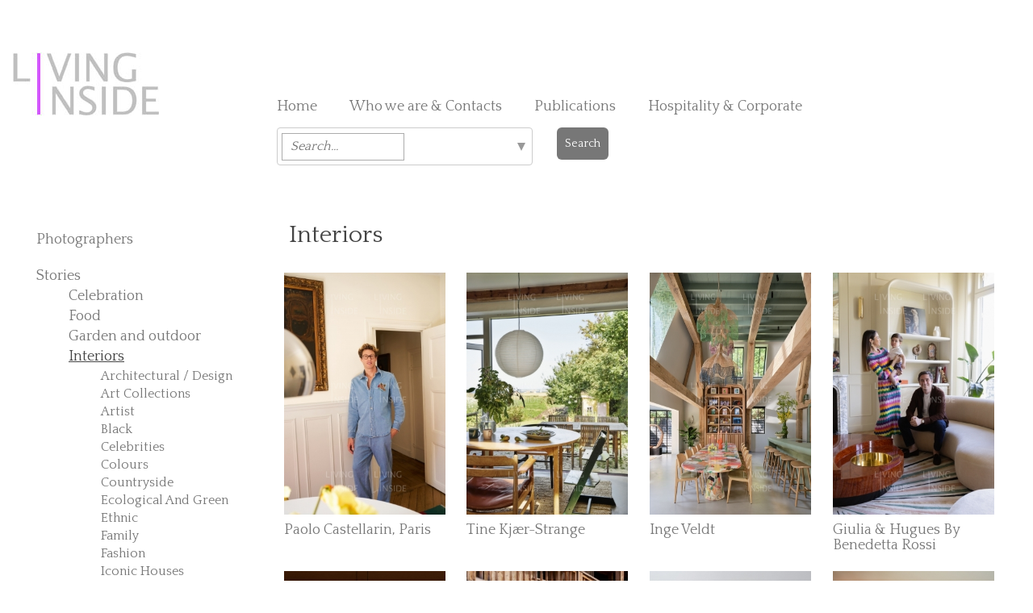

--- FILE ---
content_type: text/html; charset=iso-8859-1
request_url: https://www.livinginside.it/index.php?pagina=features&categoria=1&conta=168
body_size: 6906
content:
<!DOCTYPE HTML>
<html lang="en">
<head>
    <script type="text/javascript">
var _iub = _iub || [];
_iub.csConfiguration = {"gdprAppliesGlobally":false,"countryDetection":true,"cookiePolicyInOtherWindow":true,"consentOnContinuedBrowsing":false,"perPurposeConsent":true,"whitelabel":false,"lang":"en","siteId":2424637,"floatingPreferencesButtonDisplay":"bottom-right","cookiePolicyId":28298674,"cookiePolicyUrl":"https://www.livinginside.it/index.php?pagina=privacy", "banner":{ "acceptButtonDisplay":true,"customizeButtonDisplay":true,"acceptButtonColor":"#c4c4c4","acceptButtonCaptionColor":"#000000","customizeButtonColor":"#c4c4c4","customizeButtonCaptionColor":"#000000","rejectButtonDisplay":true,"rejectButtonColor":"#c4c4c4","rejectButtonCaptionColor":"#000000","listPurposes":true,"position":"float-bottom-center","textColor":"#000000","backgroundColor":"#ffffff","content":"We, and selected companies, may access and use information for the purposes below. You may customise your choice or continue using our service if you are okay with the purposes listed.\n\nPlease note that when all purposes are disallowed, some site functionality may be affected." }};
</script>
<script type="text/javascript" src="//cdn.iubenda.com/cs/iubenda_cs.js" charset="UTF-8" async></script>
    <!--meta http-equiv="Content-Type" content="text/html; charset=utf-8"-->
 <meta http-equiv="Content-Type" content="text/html;charset=ISO-8859-1">
<meta name="viewport" content="width=device-width, initial-scale=1, maximum-scale=1">
<meta name="google-site-verification" content="dmRKH8nHFRxi3ZIwmp3cl-ac8DAL9jgHN9CrodWc1WI" />
<title>INTERIORS - Editorial Features - Photographers Agency: Interior Design, Lifestyle, Food, Gardens, Houses â€“ Living Inside LTD</title>
<meta name="description" content="" />
<meta name="keywords" content="" />
<link href="https://fonts.googleapis.com/css?family=Special+Elite" rel="stylesheet" type="text/css">
<link href='https://fonts.googleapis.com/css?family=Quattrocento:400,700' rel='stylesheet' type='text/css'>
<link rel="stylesheet" href="css/bootstrap.min.css" type="text/css" media="all" />
<link rel="stylesheet" href="css/font-awesome.min.css" type="text/css" media="all" />
<link rel="stylesheet" href="css/custom.css" type="text/css" media="all" />

<link href='https://fonts.googleapis.com/css?family=Special+Elite' rel='stylesheet' type='text/css'>

<style type="text/css">
	.fineart {
		font-family: 'Special Elite', cursive;
		text-decoration:none;
		font-weight:bold;
		font-size:20px;
	}

    img{-webkit-user-drag: none;}

    .overlay{
        display: none;
        position: fixed;
        width: 100%;
        height: 100%;
        top: 0;
        left: 0;
        z-index: 999;
        background: rgba(255,255,255,0.8) url("img/loading.gif") center no-repeat;
    }

    body.loading{
        overflow: hidden;
    }

    body.loading .overlay{
        display: block;
    }

</style>

    <!-- CSS -->
    <link rel="stylesheet" type="text/css" href="css/jquery.dropdown.css">

</head>

<body>
<div class="wrap">
	<header class="container-fluid page-header"> <!-- navbar-fixed-top -->
  		<nav class="navbar navbar-default">
  			<div class="container-fluid">
    			<div class="navbar-header">
      				<a class="navbar-brand col-md-3" href="/">
        				<img alt="Brand" src="img/logo.jpg">
     	 			</a>
                    <!--h2 class="hidden-xs hidden-sm"><small>Photography, Fine Art<br>& Bespoke services</small></h2-->
                    <ul class="h-nav navbar-nav hidden-xs hidden-sm col-md-9">
                    	<li><a href="/">Home</a></li>
                        <li><a href="index.php?pagina=about">Who we are & Contacts</a></li>
                        <!--<li><a href="index.php?pagina=fotografi_mondo">Bespoke Services</a></li>-->
                        <li><a href="index.php?pagina=redazionali">Publications</a></li>
                		<li><a href="https://corporate.livinginside.it/" target="_blank">Hospitality & Corporate</a></li>
                        <!--<li><a href="index.php?pagina=contatti">Contacts</a></li>-->

                    </ul>
                    <!-- mobile -->
                    <button type="button" class="navbar-toggle collapsed" data-toggle="collapse" data-target="#navigation">
        				<span class="sr-only">Toggle navigation</span>
        				<span class="icon-bar"></span>
        				<span class="icon-bar"></span>
        				<span class="icon-bar"></span>
      				</button>
                    <div class="collapse navbar-collapse" id="navigation">
      					<ul class="nav navbar-nav hidden-lg hidden-md">
                        	<li><a class="current" href="index.php">Home</a></li>
                        	<li><a href="index.php?pagina=about">Who we are & Contacts</a></li>
                            <li><a href="index.php?pagina=fotografi_mappa">Photographers</a></li>
                			<li><a href="index.php?pagina=features">Our Stories</a></li>
                            <li><a href="index.php?pagina=portrait">Portrait</a></li>
                			<li><a href="index.php?pagina=features&categoria=11">What's New</a></li>
                			<!--<li><a href="index.php?pagina=fotografi_mondo">Bespoke Services</a></li>-->
                            <!--<li><a href="index.php?pagina=corporate">Corporate</a></li>-->
                                                    	<li><a href="index.php?pagina=redazionali">Publications</a></li>
                            <li><a href="https://corporate.livinginside.it/" target="_blank">Hospitality & Corporate</a></li>
                        	<!--<li><a href="index.php?pagina=contatti">Contacts</a></li>-->
                            <li><a href="https://www.instagram.com/living_inside_agency/" target="_blank" style="font-size:14px; color:#fff; background-color:#777; padding:10px; margin-right:0; border-radius:6px;"><i class="fa fa-instagram"></i> Follow on Instagram</a></li>


                        <br>
                            <li><a href="index.php?pagina=login" style="font-size:14px; color:#fff; background-color:#777; padding:10px; border-radius:6px;">My account</a></li>
                        
                        </ul>
                    </div>
                                            <br style="clear:both;">
                    <div class="col-md-4 col-md-offset-3">
                        <form action="index.php?pagina=search" method="post">
                            <div class="row">
                                <div class="col-md-10 col-sm-10 col-xs-9" style="border:0px !important;">
                                    <div class="dropdown-keywords" style="border:0px !important;">
                            		   <select style="display:none; border:0px !important;" name="keywords[]" id="" multiple placeholder="Search...">
                            			   <option value='12'>beige</option><option value='14'>black</option><option value='4'>blue</option><option value='202'>Brown</option><option value='188'>golden</option><option value='5'>green</option><option value='3'>grey</option><option value='11'>metal</option><option value='9'>multi coloured/geometric</option><option value='8'>orange</option><option value='1'>pastel colours</option><option value='16'>pattern</option><option value='2'>pink</option><option value='13'>purple</option><option value='7'>red</option><option value='15'>stripes</option><option value='10'>white</option><option value='6'>yellow</option><option value='17'>attic</option><option value='24'>big house</option><option value='25'>caravan</option><option value='19'>conversion</option><option value='21'>cottage</option><option value='27'>farm house</option><option value='28'>houseboat</option><option value='26'>hut</option><option value='29'>penthouse</option><option value='18'>renovation</option><option value='30'>seaside house</option><option value='33'>shed</option><option value='23'>small house</option><option value='31'>tree house</option><option value='20'>villa</option><option value='48'>bamboo</option><option value='151'>boiserie</option><option value='152'>brass</option><option value='38'>brick</option><option value='46'>ceramic</option><option value='206'>clay</option><option value='36'>concrete</option><option value='40'>fresco</option><option value='169'>furry</option><option value='47'>glass</option><option value='208'>iron</option><option value='197'>leather</option><option value='39'>marble</option><option value='50'>mosaic</option><option value='212'>paper</option><option value='196'>plastic</option><option value='189'>plywood</option><option value='49'>rattan</option><option value='175'>resin</option><option value='44'>steel</option><option value='42'>stone</option><option value='150'>stucco</option><option value='178'>suede</option><option value='51'>terrazzo</option><option value='59'>textile</option><option value='35'>tiles</option><option value='41'>timber cladding</option><option value='45'>velvet</option><option value='190'>wall painting</option><option value='34'>wallpaper</option><option value='37'>wood</option><option value='52'>wooden floor</option><option value='201'>wool</option><option value='179'>Armchair</option><option value='67'>art</option><option value='66'>artwork</option><option value='191'>bar trolley</option><option value='91'>barbecue</option><option value='181'>bathtub</option><option value='176'>Bedside table</option><option value='93'>bench</option><option value='182'>book</option><option value='65'>bookshelf</option><option value='204'>bunk bed</option><option value='80'>candlestick</option><option value='213'>canopy bed</option><option value='63'>carpet</option><option value='97'>cat</option><option value='72'>ceiling</option><option value='171'>ceramic vase</option><option value='56'>chandelier</option><option value='187'>chest of drawers</option><option value='83'>chinoiserie</option><option value='185'>clock</option><option value='111'>closet</option><option value='54'>coat rack</option><option value='198'>coffee table</option><option value='68'>collection</option><option value='209'>console</option><option value='89'>couch</option><option value='79'>cupboard</option><option value='58'>curtain</option><option value='88'>cushions</option><option value='193'>day bed</option><option value='153'>desk</option><option value='96'>dog</option><option value='180'>dresser</option><option value='76'>dry flowers</option><option value='165'>egg chair</option><option value='60'>fireplace</option><option value='75'>flowers</option><option value='183'>french door</option><option value='154'>gate</option><option value='172'>glass vase</option><option value='160'>glass wall</option><option value='77'>hammock</option><option value='57'>hanging</option><option value='174'>hanging lamp</option><option value='163'>instrument</option><option value='195'>ladder</option><option value='173'>lamp</option><option value='205'>letters</option><option value='55'>light</option><option value='71'>mirror</option><option value='210'>neon</option><option value='90'>outside furniture</option><option value='95'>pets</option><option value='69'>plants</option><option value='203'>plate rack</option><option value='207'>pouf</option><option value='86'>rocking chair</option><option value='62'>rug</option><option value='219'>sconces applique</option><option value='220'>Screen</option><option value='164'>seesaw</option><option value='158'>separé</option><option value='85'>shelf</option><option value='81'>shoe rack</option><option value='87'>shower</option><option value='84'>sideboard</option><option value='199'>sliding door</option><option value='170'>sofa</option><option value='218'>Spiral staircase</option><option value='155'>stool</option><option value='73'>stove</option><option value='217'>sun bed </option><option value='156'>table</option><option value='64'>tapestry</option><option value='200'>vanity</option><option value='53'>wall hanger</option><option value='94'>wardrobe</option><option value='92'>window</option><option value='78'>wine cellar</option><option value='100'>balcony</option><option value='104'>bathroom</option><option value='105'>bedroom</option><option value='102'>dining room</option><option value='109'>entrance</option><option value='118'>façade</option><option value='99'>garden</option><option value='119'>greenhouse</option><option value='168'>gym</option><option value='108'>hall</option><option value='107'>hallway corridor</option><option value='114'>home office</option><option value='112'>kids room</option><option value='103'>kitchen</option><option value='106'>laundry</option><option value='101'>living room</option><option value='148'>mezzanine</option><option value='161'>niche</option><option value='115'>outdoor</option><option value='159'>path</option><option value='120'>porch</option><option value='162'>sauna</option><option value='113'>staircase</option><option value='116'>storage</option><option value='117'>swimming pool</option><option value='98'>terrace</option><option value='121'>vegetable garden</option><option value='110'>walk in closet</option><option value='194'>winter garden patio</option><option value='127'>animal</option><option value='142'>antique</option><option value='140'>architectural</option><option value='141'>children</option><option value='215'>Christmas decoration</option><option value='216'>Christmas table</option><option value='214'>Christmas tree</option><option value='128'>classic</option><option value='131'>contemporary</option><option value='146'>cosy</option><option value='186'>country</option><option value='211'>delabré limewash</option><option value='125'>eco friendly</option><option value='137'>ethnic/exotic</option><option value='138'>feminine</option><option value='184'>Japanese</option><option value='133'>minimalist</option><option value='136'>mixed style</option><option value='139'>modern</option><option value='124'>natural</option><option value='144'>oriental</option><option value='134'>recycled</option><option value='143'>romantic</option><option value='135'>rustic</option><option value='123'>scandinavian style</option><option value='167'>shabby</option><option value='126'>sustainable</option><option value='132'>urban industrial</option><option value='129'>vintage/ retro</option>                            		   </select>
                            		 </div>
                                </div>
                                <div class="col-md-2 col-sm-2 col-xs-3">
                                    <button type="submit" style="font-size:14px; color:#fff; background-color:#777; padding:10px; border-radius:6px; border:none;">Search</button>
                                </div>
                            </div>
                        </form>
                                                    <!--<p style="margin-top:10px;">Return to your search for: <a href="index.php?pagina=search"><em>
                                                            </em></a></p>-->
                                            </div>
                        			</div>
  			</div>
		</nav>
	</header>

    <div class="container-fluid content">
    	<div class="col-md-3">
        	<ul role="navigation" class="nav v-nav hidden-xs hidden-sm">
            	<li><a href="index.php?pagina=fotografi_mappa">Photographers</a></li>
                <li><a data-toggle="collapse" data-parent="#accordion" href="#stories" aria-expanded="true" aria-controls="stories">Stories</a>
                	<ul id="stories" class="panel-collapse collapse in" role="navigation" aria-labelledby="headingOne">
                    	                        <li><a href="index.php?pagina=features&categoria=15">Celebration</a></li>

                                                <li><a href="index.php?pagina=features&categoria=3">Food</a></li>

                                                <li><a href="index.php?pagina=features&categoria=2">Garden and outdoor</a></li>

                                                <li><a href="index.php?pagina=features&categoria=1" class="current">Interiors</a></li>

                        
                                                            <ul id="celebration" class="panel-collapse collapse in second" role="navigation" aria-labelledby="headingOne">
                                                                <li><a href="index.php?pagina=features&categoria=1&sottocategoria=20">Architectural / Design</a></li>
                                                                <li><a href="index.php?pagina=features&categoria=1&sottocategoria=52">Art Collections</a></li>
                                                                <li><a href="index.php?pagina=features&categoria=1&sottocategoria=32">Artist</a></li>
                                                                <li><a href="index.php?pagina=features&categoria=1&sottocategoria=81">Black</a></li>
                                                                <li><a href="index.php?pagina=features&categoria=1&sottocategoria=31">Celebrities</a></li>
                                                                <li><a href="index.php?pagina=features&categoria=1&sottocategoria=38">Colours</a></li>
                                                                <li><a href="index.php?pagina=features&categoria=1&sottocategoria=6">Countryside</a></li>
                                                                <li><a href="index.php?pagina=features&categoria=1&sottocategoria=73">Ecological And Green</a></li>
                                                                <li><a href="index.php?pagina=features&categoria=1&sottocategoria=43">Ethnic</a></li>
                                                                <li><a href="index.php?pagina=features&categoria=1&sottocategoria=51">Family</a></li>
                                                                <li><a href="index.php?pagina=features&categoria=1&sottocategoria=63">Fashion</a></li>
                                                                <li><a href="index.php?pagina=features&categoria=1&sottocategoria=84">Iconic Houses</a></li>
                                                                <li><a href="index.php?pagina=features&categoria=1&sottocategoria=9">Loft</a></li>
                                                                <li><a href="index.php?pagina=features&categoria=1&sottocategoria=5">Mountain Chalets</a></li>
                                                                <li><a href="index.php?pagina=features&categoria=1&sottocategoria=1">Seaside And Coastal Living </a></li>
                                                                <li><a href="index.php?pagina=features&categoria=1&sottocategoria=44">Small</a></li>
                                                                <li><a href="index.php?pagina=features&categoria=1&sottocategoria=27">Vintage And Antiques</a></li>
                                                                <li><a href="index.php?pagina=features&categoria=1&sottocategoria=45">White</a></li>
                                                            </ul>
                                                    <li><a href="index.php?pagina=features&categoria=18">Interiors by city and country</a></li>

                                                <li><a href="index.php?pagina=features&categoria=19">Lifestyle</a></li>

                                                <li><a href="index.php?pagina=features&categoria=8">Makers and workspaces</a></li>

                                                <li><a href="index.php?pagina=features&categoria=7">Seasons</a></li>

                                                <li><a href="index.php?pagina=features&categoria=16">Travel and hospitality</a></li>

                        
                    </ul>
                </li>
                <li><a href="index.php?pagina=portrait">Portrait</a></li>
                <li><a href="index.php?pagina=features&categoria=11">What's New</a></li>
                                <li style="margin-top:40px;"><a href="https://www.instagram.com/living_inside_agency/" target="_blank" style="font-size:14px; color:#fff; background-color:#777; padding:10px; border-radius:6px;"><i class="fa fa-instagram"></i> Follow on Instagram</a></li>

                                    <li><a href="index.php?pagina=login" style="font-size:14px; color:#fff; background-color:#777; padding:10px; border-radius:6px;">My account</a></li>
                                
                                <!--li><a style="color:#444; margin-top:15px;" href="index.php?pagina=fotografi_mondo">Bespoke Services</a></li-->
                <!--<li style="margin-top:130px; width:150px;">
                <hr style="background-color:#353535; width:100%; height:2px; margin:1px 0;">
                <hr style="background-color:#63A69F; width:100%; height:2px; margin:0;">
                <hr style="background-color:#353535; width:100%; height:2px; margin:1px 0 15px 0;">
                <a href="http://www.fineart-livinginside.com/" target="_blank"><img style="display:block; margin: 0 auto;" src="img/fineart-piccolo-grigio.png" alt="Fine Art" width="100"></a>
                <hr style="background-color:#353535; width:100%; height:2px; margin:15px 0 1px 0;">
                <hr style="background-color:#63A69F; width:100%; height:2px; margin:0;">
                <hr style="background-color:#353535; width:100%; height:2px; margin:1px 0;"></li>-->
            </ul>
        </div>

        
<div class="col-md-9 sezione">
        	<div class="col-md-12"><h2><span class="hidden-lg hidden-md"><a href="index.php?pagina=features"><i class="fa fa-arrow-left"></i></a>&nbsp;&nbsp;</span> Interiors</h2>
                        	<button type="button" class="btn btn-default dropdown-toggle hidden-lg hidden-md" data-toggle="dropdown" aria-expanded="false">Categories&nbsp;
      				<span class="caret"></span>
    			</button>
    			<ul class="dropdown-menu" role="menu">
      				                    <li><a href="index.php?pagina=features&categoria=1&sottocategoria=20">Architectural / design</a></li>
                                        <li><a href="index.php?pagina=features&categoria=1&sottocategoria=52">Art collections</a></li>
                                        <li><a href="index.php?pagina=features&categoria=1&sottocategoria=32">Artist</a></li>
                                        <li><a href="index.php?pagina=features&categoria=1&sottocategoria=81">Black</a></li>
                                        <li><a href="index.php?pagina=features&categoria=1&sottocategoria=31">Celebrities</a></li>
                                        <li><a href="index.php?pagina=features&categoria=1&sottocategoria=38">Colours</a></li>
                                        <li><a href="index.php?pagina=features&categoria=1&sottocategoria=6">Countryside</a></li>
                                        <li><a href="index.php?pagina=features&categoria=1&sottocategoria=73">Ecological and green</a></li>
                                        <li><a href="index.php?pagina=features&categoria=1&sottocategoria=43">Ethnic</a></li>
                                        <li><a href="index.php?pagina=features&categoria=1&sottocategoria=51">Family</a></li>
                                        <li><a href="index.php?pagina=features&categoria=1&sottocategoria=63">Fashion</a></li>
                                        <li><a href="index.php?pagina=features&categoria=1&sottocategoria=84">Iconic houses</a></li>
                                        <li><a href="index.php?pagina=features&categoria=1&sottocategoria=9">Loft</a></li>
                                        <li><a href="index.php?pagina=features&categoria=1&sottocategoria=5">Mountain chalets</a></li>
                                        <li><a href="index.php?pagina=features&categoria=1&sottocategoria=1">Seaside and coastal living </a></li>
                                        <li><a href="index.php?pagina=features&categoria=1&sottocategoria=44">Small</a></li>
                                        <li><a href="index.php?pagina=features&categoria=1&sottocategoria=27">Vintage and antiques</a></li>
                                        <li><a href="index.php?pagina=features&categoria=1&sottocategoria=45">White</a></li>
                        			</ul>
                             </div>
	
        	<div class="col-md-3 col-sm-4 gallery">
        		<a href="index.php?pagina=features&categoria=1&galleria=9563">
            		<img src="uploads/gallerie/grande/paolocastellarinparis_9563_20p7studioparis.jpg" draggable="false" onmousedown="return false" style="user-drag: none" alt="" title="">
                	<h5>Paolo Castellarin, Paris</h5>
            	</a>
        	</div>
    
        	<div class="col-md-3 col-sm-4 gallery">
        		<a href="index.php?pagina=features&categoria=1&galleria=9570">
            		<img src="uploads/gallerie/grande/tinekjrstrangeavernaklow_9570_tinekjrstrangeavernak04.jpg" draggable="false" onmousedown="return false" style="user-drag: none" alt="" title="">
                	<h5>Tine Kjær-Strange</h5>
            	</a>
        	</div>
    
        	<div class="col-md-3 col-sm-4 gallery">
        		<a href="index.php?pagina=features&categoria=1&galleria=9561">
            		<img src="uploads/gallerie/grande/ingeveldtcopia_9561_aiv2401aingeveldtwhere1681600px.jpg" draggable="false" onmousedown="return false" style="user-drag: none" alt="" title="">
                	<h5>Inge Veldt </h5>
            	</a>
        	</div>
    
        	<div class="col-md-3 col-sm-4 gallery">
        		<a href="index.php?pagina=features&categoria=1&galleria=9560">
            		<img src="uploads/gallerie/grande/giuliahuguescopia_9560_giuliaethugesph.monicaspezialivinginside1.jpg" draggable="false" onmousedown="return false" style="user-drag: none" alt="" title="">
                	<h5>Giulia & Hugues By Benedetta Rossi </h5>
            	</a>
        	</div>
    
        	<div class="col-md-3 col-sm-4 gallery">
        		<a href="index.php?pagina=features&categoria=1&galleria=9559">
            		<img src="uploads/gallerie/grande/lafotosintesicopia_9559_ank213332.jpg" draggable="false" onmousedown="return false" style="user-drag: none" alt="" title="">
                	<h5>La Fotosintesi by Letizia Donati</h5>
            	</a>
        	</div>
    
        	<div class="col-md-3 col-sm-4 gallery">
        		<a href="index.php?pagina=features&categoria=1&galleria=9558">
            		<img src="uploads/gallerie/grande/fumagallichaletcopia_9558_002dsc083411.jpg" draggable="false" onmousedown="return false" style="user-drag: none" alt="" title="">
                	<h5>Carolina F. Chalet by Giulia Taglialatela</h5>
            	</a>
        	</div>
    
        	<div class="col-md-3 col-sm-4 gallery">
        		<a href="index.php?pagina=features&categoria=1&galleria=9557">
            		<img src="uploads/gallerie/grande/inordertaichung_9557_2025inorderstudio104.jpg" draggable="false" onmousedown="return false" style="user-drag: none" alt="" title="">
                	<h5>INORDER, Taiwan</h5>
            	</a>
        	</div>
    
        	<div class="col-md-3 col-sm-4 gallery">
        		<a href="index.php?pagina=features&categoria=1&galleria=9556">
            		<img src="uploads/gallerie/grande/nicolinebeerkensnb2501copia_9556_anb2501nicolinebeerkens1381600px.jpg" draggable="false" onmousedown="return false" style="user-drag: none" alt="" title="">
                	<h5>Nicoline Beerkens NB2501</h5>
            	</a>
        	</div>
    
        	<div class="col-md-3 col-sm-4 gallery">
        		<a href="index.php?pagina=features&categoria=1&galleria=9555">
            		<img src="uploads/gallerie/grande/kimensofiecaravancopia_9555_0520250428mrfrank020.jpg" draggable="false" onmousedown="return false" style="user-drag: none" alt="" title="">
                	<h5>Kim and Sofie caravan</h5>
            	</a>
        	</div>
    
        	<div class="col-md-3 col-sm-4 gallery">
        		<a href="index.php?pagina=features&categoria=1&galleria=9554">
            		<img src="uploads/gallerie/grande/studiovisitnicolospinellicopia_9554_ank197813.jpg" draggable="false" onmousedown="return false" style="user-drag: none" alt="" title="">
                	<h5>Nicolò Spinelli studio </h5>
            	</a>
        	</div>
    
        	<div class="col-md-3 col-sm-4 gallery">
        		<a href="index.php?pagina=features&categoria=1&galleria=9552">
            		<img src="uploads/gallerie/grande/alinaandreacopia_9552_1h4a2002.jpg" draggable="false" onmousedown="return false" style="user-drag: none" alt="" title="">
                	<h5>Alina and Andrea </h5>
            	</a>
        	</div>
    
        	<div class="col-md-3 col-sm-4 gallery">
        		<a href="index.php?pagina=features&categoria=1&galleria=9551">
            		<img src="uploads/gallerie/grande/garibaldiveneziacopia_9551_cg3a5415.jpg" draggable="false" onmousedown="return false" style="user-drag: none" alt="" title="">
                	<h5>Arch. Alessia G. home in  Venice </h5>
            	</a>
        	</div>
    

<br style="clear:both;" />
<a href='/index.php?pagina=features&categoria=1&conta=156' class='box'><i class='fa fa-arrow-left'></i></a>&nbsp;&nbsp; <a href='/index.php?pagina=features&categoria=1&conta=120' class='box'>11</a>  <a href='/index.php?pagina=features&categoria=1&conta=132' class='box'>12</a>  <a href='/index.php?pagina=features&categoria=1&conta=144' class='box'>13</a>  <a href='/index.php?pagina=features&categoria=1&conta=156' class='box'>14</a>  <b>15</b>  <a href='/index.php?pagina=features&categoria=1&conta=180' class='box'>16</a>  <a href='/index.php?pagina=features&categoria=1&conta=192' class='box'>17</a>  <a href='/index.php?pagina=features&categoria=1&conta=204' class='box'>18</a>  <a href='/index.php?pagina=features&categoria=1&conta=216' class='box'>19</a>  &nbsp;<a href='/index.php?pagina=features&categoria=1&conta=180' class='box'><i class='fa fa-caret-right'></i></a></div>




    	<!--div class="col-md-12 copyright">
        	<p>All pictures included on this website are property of the photographers represented by Living Inside SRL, unless otherwise stated, and are protected by international property and copyright laws.<br>
Images, text and articles appearing on this website cannot be reproduced in any media, website, blog or social network.</p>
        </div-->
    </div> <!-- container -->
    <div id="push"></div>
</div> <!-- wrap -->
    <footer class="container-fluid">
    	<div class="col-md-8">
        	<p>Living Inside SRL - Benedetto Marcello 4 - 20124 Milano (MI) - Phone +39 (0)2 36723096<br>
E-mail <a href="mailto:info@livinginside.it">info@livinginside.it</a> - P.IVA 07580240963 - <a href="index.php?pagina=privacy">Privacy</a></p>
        </div>

		    </footer>

<script type="text/javascript" src="js/jquery.min.js"></script>

<script src="js/bootstrap.min.js"></script>


<script>
  $(function() {
      $('img').on('dragstart', function(event) { event.preventDefault(); });

      $('img').on('dragstart', false);
  });
</script>



    <script>
        $('#myModal').on('shown.bs.modal', function () {
          $('#myInput').focus()
        })
    </script>


    <script src="js/jquery.dropdown.js"></script>
    <script>

  $('.dropdown-keywords').dropdown({
    //data: json1.data,
    //limitCount: 40,
    multipleMode: 'label',
    choice: function () {
      // console.log(arguments,this);
    }
  });

</script>

<script>
// Initiate an Ajax request on button click
$(document).on("click", "#genera", function(){
    // Adding timestamp to set cache false
    $("body").addClass("loading");
    $("#genera").html("Please wait, we're generating the pdf...");
    window.location.replace('genera_pdf/genera_pdf.php?galleria=&lingua=en');

    setTimeout(function() {
            $("#genera").html("Download pdf");
    }, 10000);
    setTimeout(function() {
            $("body").removeClass("loading");
    }, 8000);

});
</script>



</body>
</html>
